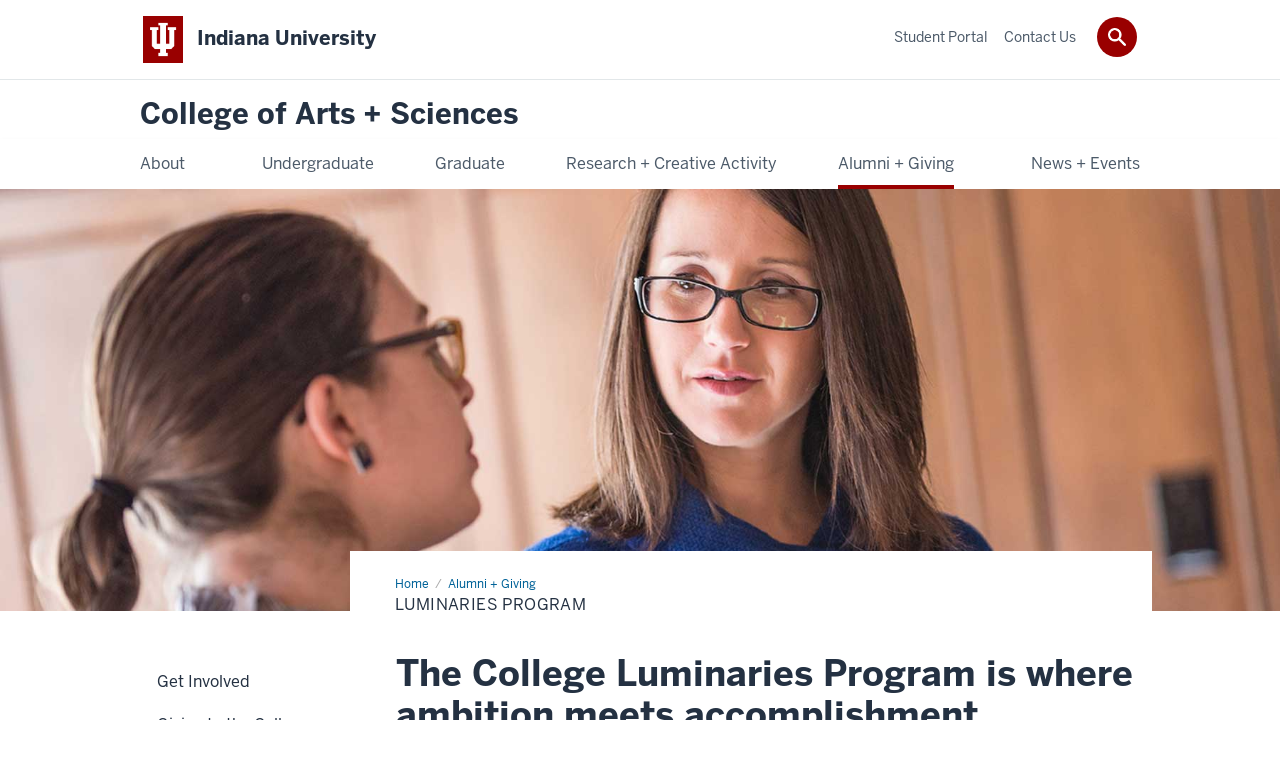

--- FILE ---
content_type: text/html; charset=UTF-8
request_url: https://college.indiana.edu/alumni-giving/luminaries-program/index.html
body_size: 8691
content:
<!DOCTYPE HTML><html class="no-js ie9" itemscope="itemscope" itemtype="http://schema.org/Webpage" lang="en-US"><head prefix="og: http://ogp.me/ns# profile: http://ogp.me/ns/profile# article: http://ogp.me/ns/article#"><meta charset="utf-8"/><meta content="width=device-width, initial-scale=1.0" name="viewport"/><title>Luminaries Program: Alumni + Giving: College of Arts + Sciences: Indiana University</title><meta content="bd3e3ebc814f4e1002d05e6da0fd0b4e" name="id"/><meta content="Learn more about the College of Arts and Sciences Luminaries Program, which connects successful alumni with current students in the liberal arts." name="description"/><meta content="IE=edge" http-equiv="X-UA-Compatible"/><link href="https://assets.iu.edu/favicon.ico" rel="shortcut icon" type="image/x-icon"/><!-- Canonical URL --><link href="https://college.indiana.edu/alumni-giving/luminaries-program/index.html" itemprop="url" rel="canonical"/><!-- Facebook Open Graph --><meta content="https://college.indiana.edu/images/luminaries/baney-banner.jpg" property="og:image"/><meta content="Luminaries Program" property="og:title"/><meta content="Learn more about the College of Arts and Sciences Luminaries Program, which connects successful alumni with current students in the liberal arts." property="og:description"/><meta content="https://college.indiana.edu/alumni-giving/luminaries-program/index.html" property="og:url"/><meta content="College of Arts + Sciences" property="og:site_name"/><meta content="en_US" property="og:locale"/><meta content="website" property="og:type"/><!-- Twitter Card Tags --><meta content="https://college.indiana.edu/images/luminaries/baney-banner.jpg" name="twitter:image:src"/><meta content="Luminaries Program" name="twitter:title"/><meta content="Learn more about the College of Arts and Sciences Luminaries Program, which connects successful alumni with current students in the liberal arts." name="twitter:description"/><meta content="summary_large_image" name="twitter:card"/><!-- Google/Microdata Tags --><meta content="https://college.indiana.edu/images/luminaries/baney-banner.jpg" itemprop="image"/><meta content="Luminaries Program" itemprop="name"/><meta content="Learn more about the College of Arts and Sciences Luminaries Program, which connects successful alumni with current students in the liberal arts." itemprop="description"/>
                        	
		    
                        
            
                                        <!--Adapted for Site Kube--><link as="font" crossorigin="" href="https://fonts.iu.edu/fonts/benton-sans-regular.woff" rel="preload" type="font/woff2"/>
<link as="font" crossorigin="" href="https://fonts.iu.edu/fonts/benton-sans-bold.woff" rel="preload" type="font/woff2"/>
<link rel="preconnect" href="https://fonts.iu.edu" crossorigin=""/>
<link rel="dns-prefetch" href="https://fonts.iu.edu"/>
<link rel="stylesheet" type="text/css" href="//fonts.iu.edu/style.css?family=BentonSans:regular,bold|BentonSansCond:regular,bold|GeorgiaPro:regular|BentonSansLight:regular"/>
<link rel="stylesheet" href="//assets.iu.edu/web/fonts/icon-font.css?2024-03-07" media="screen"/>
<link rel="stylesheet" href="//assets.iu.edu/web/3.3.x/css/iu-framework.min.css?2024-09-05"/>
<link rel="stylesheet" href="//assets.iu.edu/brand/3.3.x/brand.min.css?2023-07-13"/>
<link rel="stylesheet" href="//assets.iu.edu/search/3.3.x/search.min.css?2022-06-02"/>
<script src="//assets.iu.edu/web/1.5/libs/modernizr.min.js"></script><!--END: Adapted for Site Kube-->
<link href="/_assets/css/site.css" rel="stylesheet" type="text/css" />
    
                            
        <script src="https://assets.iu.edu/web/1.5/libs/modernizr.min.js"></script>	
    	
            <script>	
                window.dataLayer = window.dataLayer || []; 	
                	
                	
                document.addEventListener('readystatechange', function() {	
                    if (document.readyState === 'interactive') {	
                        let pageMetaDataReported	
          	
                        for (var obj of window.dataLayer) {	
                            if (Object.values(obj).includes('pageMetaData')) {	
                                pageMetaDataReported = true	
                            }	
                        }	
                    	
                        if (!pageMetaDataReported) {	
                            window.dataLayer.push({	
                                'event': 'iu_pageMetaData',	
                                'campus_name': 'IU',	
                                'site_name': 'College of Arts + Sciences'	
                            })	
                        }	
                    }	
                })	
            </script>	
            <script>    	
                            	
                document.addEventListener('click', function handleNavigationClicks(event) {	
                     var clickOnMobileNav =  event.target.closest('.mobile.off-canvas-list > ul > li > a') 	
                    var clickOnMobileNavMenu = event.target.closest('.mobile.off-canvas-list > ul > li.has-children > ul > li > a')	
                    var clickOnMainNav = event.target.closest('nav.main > ul > li > a')	
                    var clickOnMenu = event.target.closest('nav.main .children > li > a')	
      	
                    if (!clickOnMainNav && !clickOnMenu && !clickOnMobileNavMenu && !clickOnMobileNav) {	
                        return	
                    }	
      	
                    if (clickOnMainNav) {    	
                        window.dataLayer.push({	
                          'event': 'iu_click_header_nav',	
                          'element_text': clickOnMainNav.innerText.trim()	
                        })	
                    } else if (clickOnMobileNav) {	
                        window.dataLayer.push({	
                          'event': 'iu_click_header_nav',	
                          'element_text': clickOnMobileNav.innerText.trim()	
                        })	
                    } else if (clickOnMenu) {	
                        window.dataLayer.push({	
                          'event': 'iu_click_header_menu',	
                          'element_text': clickOnMenu.innerText.trim()	
                        })	
                    } else if (clickOnMobileNavMenu) {	
                        window.dataLayer.push({	
                          'event': 'iu_click_header_menu',	
                          'element_text': clickOnMobileNavMenu.innerText.trim()	
                        })	
                    }	
                })	
            </script>	
            	
                        
            
                                        <script>// <![CDATA[
(function(w,d,s,l,i){w[l]=w[l]||[];w[l].push({'gtm.start':
new Date().getTime(),event:'gtm.js'});var f=d.getElementsByTagName(s)[0],
j=d.createElement(s),dl=l!='dataLayer'?'&l='+l:'';j.async=true;j.src=
'//www.googletagmanager.com/gtm.js?id='+i+dl;f.parentNode.insertBefore(j,f);
})(window,document,'script','dataLayer','GTM-WJFT899');
// ]]></script>    
                            
        </head><body class="mahogany has-banner has-page-title landmarks">
                        	
		    
                        
            
                                        <noscript><iframe height="0" src="https://www.googletagmanager.com/ns.html?id=GTM-WJFT899" width="0"></iframe></noscript>    
                            
        <header id="header">
                        	
		    
                        
            
                                        <div id="skipnav">
<ul>
<li><a href="#content">Skip to Content</a></li>
<li><a href="#nav-main">Skip to Main Navigation</a></li>
<li><a href="#search">Skip to Search</a></li>
</ul>
<hr /></div>    
                            
        
            
            
                                <div class="iu" id="branding-bar" itemscope="itemscope" itemtype="http://schema.org/CollegeOrUniversity">
    <div class="row pad">
			<img alt="" src="//assets.iu.edu/brand/3.x/trident-large.png"/>
			<p id="iu-campus">
				<a href="http://www.iu.edu" title="Indiana University">
					<span class="show-on-desktop" id="campus-name" itemprop="name">Indiana University</span>
					<span class="show-on-tablet" itemprop="name">Indiana University</span>
					<span class="show-on-mobile" itemprop="name">IU</span>
				</a>
			</p>
	</div>
</div>    
                       
        
            
            
                                <system-region name="DEFAULT">
    
    
    <div id="toggles">
    <div class="row pad">
        <a aria-controls="search" aria-expanded="false" class="button search-toggle" href="/search"><img alt="Open Search" src="//assets.iu.edu/search/3.x/search.png"/></a>
    </div>
</div>

<div aria-hidden="true" class="search-box" id="search" role="search"></div>
</system-region>    
                       
        
                                
          
    
                    
        
    
        <div id="offCanvas" class="hide-for-large" role="navigation" aria-label="Mobile">
<button class="menu-toggle button hide-for-large" data-toggle="iu-menu">Menu</button><div id="iu-menu" class="off-canvas position-right off-canvas-items" data-off-canvas="" data-position="right">
<div class="mobile off-canvas-list" itemscope="itemscope" itemtype="http://schema.org/SiteNavigationElement"><ul>
<li class="has-children">
<a href="https://college.indiana.edu/about/index.html" itemprop="url"><span itemprop="name">About</span></a><ul class="children">
<li class="has-children">
<a href="https://college.indiana.edu/about/college-profile/index.html" itemprop="url"><span itemprop="name">College Profile</span></a><ul class="children">
<li><a href="https://college.indiana.edu/about/college-profile/pillars-undergraduate-experience/index.html" itemprop="url"><span itemprop="name">Pillars Undergraduate Experience</span></a></li>
<li><a href="https://college.indiana.edu/about/college-profile/core-academic-areas/index.html" itemprop="url"><span itemprop="name">Core Academic Areas</span></a></li>
<li><a href="https://college.indiana.edu/about/college-profile/departments-and-programs.html" itemprop="url"><span itemprop="name">Departments + Programs</span></a></li>
<li><a href="https://college.indiana.edu/about/college-profile/schools.html" itemprop="url"><span itemprop="name">Schools</span></a></li>
<li><a href="https://college.indiana.edu/about/college-profile/centers-and-institutes.html" itemprop="url"><span itemprop="name">Centers + Institutes</span></a></li>
<li><a href="https://college.indiana.edu/about/college-profile/rankings-and-statistics.html" itemprop="url"><span itemprop="name">Rankings + Statistics</span></a></li>
</ul>
</li>
<li><a href="https://college.indiana.edu/about/mission-vision/index.html" itemprop="url"><span itemprop="name">Mission + Vision</span></a></li>
<li><a href="https://college.indiana.edu/about/leadership-administration/index.html" itemprop="url"><span itemprop="name">Leadership + Administration</span></a></li>
<li><a href="https://college.indiana.edu/about/faculty/index.html" itemprop="url"><span itemprop="name">Our Faculty</span></a></li>
<li><a href="https://college.indiana.edu/about/international-programs/index.html" itemprop="url"><span itemprop="name">International Programs</span></a></li>
<li><a href="https://college.indiana.edu/about/history/index.html" itemprop="url"><span itemprop="name">History</span></a></li>
<li><a href="https://college.indiana.edu/about/pre-k-12-outreach/index.html" itemprop="url"><span itemprop="name">P—12 Outreach</span></a></li>
<li class="has-children">
<a href="https://college.indiana.edu/about/plan-a-visit/index.html" itemprop="url"><span itemprop="name">Plan a Visit</span></a><ul class="children"><li class="has-children">
<a href="https://college.indiana.edu/about/plan-a-visit/about-bloomington/index.html" itemprop="url"><span itemprop="name">About Bloomington</span></a><ul class="children">
<li><a href="https://college.indiana.edu/about/plan-a-visit/about-bloomington/food--restaurants.html" itemprop="url"><span itemprop="name">Food + Restaurants</span></a></li>
<li><a href="https://college.indiana.edu/about/plan-a-visit/about-bloomington/music-entertainment.html" itemprop="url"><span itemprop="name">Music + Entertainment</span></a></li>
<li><a href="https://college.indiana.edu/about/plan-a-visit/about-bloomington/sports--fitness.html" itemprop="url"><span itemprop="name">Sports + Fitness</span></a></li>
<li><a href="https://college.indiana.edu/about/plan-a-visit/about-bloomington/our-campus.html" itemprop="url"><span itemprop="name">Our Campus</span></a></li>
<li><a href="https://college.indiana.edu/about/plan-a-visit/about-bloomington/sustainability.html" itemprop="url"><span itemprop="name">Sustainability </span></a></li>
<li><a href="https://college.indiana.edu/about/plan-a-visit/about-bloomington/housing-in-bloomington.html" itemprop="url"><span itemprop="name">Housing In Bloomington</span></a></li>
</ul>
</li></ul>
</li>
</ul>
</li>
<li class="has-children">
<a href="https://college.indiana.edu/undergraduate/index.html" itemprop="url"><span itemprop="name">Undergraduate</span></a><ul class="children">
<li class="has-children">
<a href="https://college.indiana.edu/undergraduate/admissions/index.html" itemprop="url"><span itemprop="name">Admissions</span></a><ul class="children">
<li><a href="https://college.indiana.edu/undergraduate/admissions/declare-or-change-major/index.html" itemprop="url"><span itemprop="name">Declare or Change Your Major</span></a></li>
<li><a href="https://college.indiana.edu/undergraduate/admissions/transfer/index.html" itemprop="url"><span itemprop="name">Transfer to the College</span></a></li>
<li><a href="https://college.indiana.edu/undergraduate/admissions/return/index.html" itemprop="url"><span itemprop="name">Return to the College</span></a></li>
<li class="has-children">
<a href="https://college.indiana.edu/undergraduate/admissions/scholarships/index.html" itemprop="url"><span itemprop="name">Scholarships + Awards</span></a><ul class="children"><li><a href="https://college.indiana.edu/undergraduate/admissions/scholarships/faqs/index.html" itemprop="url"><span itemprop="name">FAQs</span></a></li></ul>
</li>
<li class="has-children">
<a href="https://college.indiana.edu/undergraduate/admissions/placement-exams/index.html" itemprop="url"><span itemprop="name">Placement Exams</span></a><ul class="children">
<li><a href="https://college.indiana.edu/undergraduate/admissions/placement-exams/math/index.html" itemprop="url"><span itemprop="name">IU Bloomington Math Placement Test (ALEKS) </span></a></li>
<li><a href="https://college.indiana.edu/undergraduate/admissions/placement-exams/foreign-language/index.html" itemprop="url"><span itemprop="name">Foreign Language Placement Exam (FLPE) </span></a></li>
<li><a href="https://college.indiana.edu/undergraduate/admissions/placement-exams/optional/index.html" itemprop="url"><span itemprop="name">Optional Exemption Exams</span></a></li>
</ul>
</li>
<li><a href="https://college.indiana.edu/undergraduate/admissions/how-to-apply/index.html" itemprop="url"><span itemprop="name">How to Apply</span></a></li>
</ul>
</li>
<li class="has-children">
<a href="https://college.indiana.edu/undergraduate/areas-of-study/index.html" itemprop="url"><span itemprop="name">Areas of Study</span></a><ul class="children">
<li><a href="https://college.indiana.edu/undergraduate/areas-of-study/natural-mathematical-scienes/index.html" itemprop="url"><span itemprop="name">Natural + Mathematical Sciences</span></a></li>
<li><a href="https://college.indiana.edu/undergraduate/areas-of-study/social_sciences/index.html" itemprop="url"><span itemprop="name">Social + Historical Sciences</span></a></li>
<li><a href="https://college.indiana.edu/undergraduate/areas-of-study/arts-humanities/index.html" itemprop="url"><span itemprop="name">Arts + Humanities</span></a></li>
</ul>
</li>
<li class="has-children">
<a href="https://college.indiana.edu/undergraduate/degrees/index.html" itemprop="url"><span itemprop="name">Degrees + Majors</span></a><ul class="children">
<li><a href="https://college.indiana.edu/undergraduate/degrees/minors-certificates/index.html" itemprop="url"><span itemprop="name">Minors + Certificates</span></a></li>
<li><a href="https://college.indiana.edu/undergraduate/degrees/accelerated-masters-programs/index.html" itemprop="url"><span itemprop="name">Accelerated Master's Programs</span></a></li>
<li><a href="https://college.indiana.edu/undergraduate/degrees/academic-honors/index.html" itemprop="url"><span itemprop="name">Academic Honors</span></a></li>
</ul>
</li>
<li class="has-children">
<a href="https://college.indiana.edu/undergraduate/courses/index.html" itemprop="url"><span itemprop="name">Courses</span></a><ul class="children"><li class="has-children">
<a href="https://college.indiana.edu/undergraduate/courses/languages/index.html" itemprop="url"><span itemprop="name">Languages</span></a><ul class="children"><li><a href="https://college.indiana.edu/undergraduate/courses/languages/language-list.html" itemprop="url"><span itemprop="name">Language List</span></a></li></ul>
</li></ul>
</li>
<li class="has-children">
<a href="https://college.indiana.edu/undergraduate/advising/index.html" itemprop="url"><span itemprop="name">Advising + Student Support</span></a><ul class="children"><li><a href="https://college.indiana.edu/undergraduate/advising/new-student-orientation.html" itemprop="url"><span itemprop="name">New Student Orientation</span></a></li></ul>
</li>
<li><a href="https://college.indiana.edu/undergraduate/research-opportunites/index.html" itemprop="url"><span itemprop="name">Research Opportunities</span></a></li>
<li class="has-children">
<a href="https://college.indiana.edu/undergraduate/student-life/index.html" itemprop="url"><span itemprop="name">Student Life </span></a><ul class="children">
<li><a href="https://college.indiana.edu/undergraduate/student-life/event-programs/index.html" itemprop="url"><span itemprop="name">Event Programs</span></a></li>
<li><a href="https://college.indiana.edu/undergraduate/student-life/classroom-experience.html" itemprop="url"><span itemprop="name">Classroom Experience</span></a></li>
<li><a href="https://college.indiana.edu/undergraduate/student-life/living-learning-communities/index.html" itemprop="url"><span itemprop="name">Living-Learning Communities</span></a></li>
<li><a href="https://college.indiana.edu/undergraduate/student-life/study-abroad/index.html" itemprop="url"><span itemprop="name">Study Abroad</span></a></li>
<li><a href="https://college.indiana.edu/undergraduate/student-life/student-organizations.html" itemprop="url"><span itemprop="name">Student Organizations</span></a></li>
<li><a href="https://college.indiana.edu/undergraduate/student-life/student-ambassadors/index.html" itemprop="url"><span itemprop="name">Student Ambassadors</span></a></li>
</ul>
</li>
<li><a href="https://college.indiana.edu/undergraduate/college-experience-finder/index.html" itemprop="url"><span itemprop="name">College Experience Finder</span></a></li>
<li class="has-children">
<a href="https://college.indiana.edu/undergraduate/career-preparation/index.html" itemprop="url"><span itemprop="name">Career Preparation</span></a><ul class="children">
<li><a href="https://college.indiana.edu/undergraduate/career-preparation/life-design/index.html" itemprop="url"><span itemprop="name">Life Design</span></a></li>
<li><a href="https://college.indiana.edu/undergraduate/career-preparation/marketable-skills.html" itemprop="url"><span itemprop="name">Marketable Skills</span></a></li>
<li><a href="https://college.indiana.edu/undergraduate/career-preparation/service-learning.html" itemprop="url"><span itemprop="name">Service-Learning</span></a></li>
<li><a href="https://college.indiana.edu/undergraduate/career-preparation/graduate-study/index.html" itemprop="url"><span itemprop="name">Graduate Study</span></a></li>
<li><a href="https://college.indiana.edu/undergraduate/career-preparation/law-medicine-pathways/index.html" itemprop="url"><span itemprop="name">Law + Medicine Pathways</span></a></li>
<li><a href="https://college.indiana.edu/undergraduate/career-preparation/business-pathway/index.html" itemprop="url"><span itemprop="name">Business Pathways</span></a></li>
</ul>
</li>
</ul>
</li>
<li class="has-children">
<a href="https://college.indiana.edu/graduate/index.html" itemprop="url"><span itemprop="name">Graduate</span></a><ul class="children">
<li><a href="https://college.indiana.edu/graduate/admissions/index.html" itemprop="url"><span itemprop="name">Admissions</span></a></li>
<li><a href="https://college.indiana.edu/graduate/financial-support/index.html" itemprop="url"><span itemprop="name">Financial Support</span></a></li>
<li><a href="https://college.indiana.edu/graduate/degrees/index.html" itemprop="url"><span itemprop="name">Degree Programs</span></a></li>
<li><a href="https://college.indiana.edu/graduate/advising/index.html" itemprop="url"><span itemprop="name">Advising</span></a></li>
<li><a href="https://college.indiana.edu/graduate/research-opportunities/index.html" itemprop="url"><span itemprop="name">Research Opportunities</span></a></li>
<li class="has-children">
<a href="https://college.indiana.edu/graduate/student-life/index.html" itemprop="url"><span itemprop="name">Student Life </span></a><ul class="children"><li><a href="https://college.indiana.edu/graduate/student-life/event-programs/index.html" itemprop="url"><span itemprop="name">Event Programs</span></a></li></ul>
</li>
<li><a href="https://college.indiana.edu/graduate/career-preparation/index.html" itemprop="url"><span itemprop="name">Career Preparation</span></a></li>
</ul>
</li>
<li class="has-children">
<a href="https://college.indiana.edu/research-creative-activity/index.html" itemprop="url"><span itemprop="name">Research + Creative Activity</span></a><ul class="children">
<li><a href="https://college.indiana.edu/research-creative-activity/transformational-research/index.html" itemprop="url"><span itemprop="name">Transformational Research</span></a></li>
<li><a href="https://college.indiana.edu/research-creative-activity/research-centers-institutes/index.html" itemprop="url"><span itemprop="name">Research Centers + Institutes</span></a></li>
<li><a href="https://college.indiana.edu/research-creative-activity/research-facilities/index.html" itemprop="url"><span itemprop="name">Facilities</span></a></li>
<li><a href="https://college.indiana.edu/research-creative-activity/creative-spaces/index.html" itemprop="url"><span itemprop="name">Creative Spaces</span></a></li>
</ul>
</li>
<li class="has-children">
<a href="https://college.indiana.edu/alumni-giving/index.html" itemprop="url"><span itemprop="name">Alumni + Giving</span></a><ul class="children">
<li><a href="https://college.indiana.edu/alumni-giving/get-involved/index.html" itemprop="url"><span itemprop="name">Get Involved</span></a></li>
<li class="has-children">
<a href="https://college.indiana.edu/alumni-giving/giving-to-the-college/index.html" itemprop="url"><span itemprop="name">Giving to the College</span></a><ul class="children">
<li><a href="https://college.indiana.edu/alumni-giving/giving-to-the-college/lux-et-veritas/index.html" itemprop="url"><span itemprop="name">Lux et Veritas Scholars Program</span></a></li>
<li><a href="https://college.indiana.edu/alumni-giving/giving-to-the-college/impact-of-your-gift/index.html" itemprop="url"><span itemprop="name">The Impact of Your Gift</span></a></li>
</ul>
</li>
<li class="has-children">
<a href="https://college.indiana.edu/alumni-giving/luminaries-program/index.html" itemprop="url"><span itemprop="name">Luminaries Program</span></a><ul class="children">
<li><a href="https://college.indiana.edu/alumni-giving/luminaries-program/program-details/index.html" itemprop="url"><span itemprop="name">Program Details</span></a></li>
<li><a href="https://college.indiana.edu/alumni-giving/luminaries-program/participate/index.html" itemprop="url"><span itemprop="name">How to Participate</span></a></li>
<li><a href="https://college.indiana.edu/alumni-giving/luminaries-program/current-luminaries/index.html" itemprop="url"><span itemprop="name">Current Luminaries</span></a></li>
<li><a href="https://college.indiana.edu/alumni-giving/luminaries-program/luminary-student-ambassadors/index.html" itemprop="url"><span itemprop="name">Luminary Student Ambassadors </span></a></li>
</ul>
</li>
<li><a href="https://college.indiana.edu/alumni-giving/magazine/index.html" itemprop="url"><span itemprop="name">The College Magazine</span></a></li>
<li><a href="https://college.indiana.edu/alumni-giving/alumni-recognition/index.html" itemprop="url"><span itemprop="name">Alumni Recognition</span></a></li>
<li><a href="https://college.indiana.edu/alumni-giving/food-for-thought/index.html" itemprop="url"><span itemprop="name">Food for Thought Livestream Series</span></a></li>
<li><a href="https://college.indiana.edu/alumni-giving/alumni-spotlights/index.html" itemprop="url"><span itemprop="name">Alumni Spotlights</span></a></li>
<li><a href="https://college.indiana.edu/alumni-giving/impact-stories/index.html" itemprop="url"><span itemprop="name">Impact Stories</span></a></li>
<li><a href="https://college.indiana.edu/alumni-giving/contact-the-advancement-office/index.html" itemprop="url"><span itemprop="name">Contact the Advancement Office</span></a></li>
</ul>
</li>
<li class="has-children">
<a href="https://college.indiana.edu/news-events/index.html" itemprop="url"><span itemprop="name">News + Events</span></a><ul class="children">
<li><a href="https://college.indiana.edu/news-events/faculty-news/index.html" itemprop="url"><span itemprop="name">Faculty News</span></a></li>
<li><a href="https://college.indiana.edu/news-events/student-news/index.html" itemprop="url"><span itemprop="name">Student News</span></a></li>
<li><a href="https://college.indiana.edu/news-events/alumni-news/index.html" itemprop="url"><span itemprop="name">Alumni News</span></a></li>
<li><a href="https://college.indiana.edu/news-events/events/index.html" itemprop="url"><span itemprop="name">Events</span></a></li>
</ul>
</li>
</ul></div>
<div class="mobile off-canvas-list" itemscope="itemscope" itemtype="http://schema.org/SiteNavigationElement"><ul>
<li class="has-children">
<a href="https://college.indiana.edu/student-portal/index.html" itemprop="url"><span itemprop="name">Student Portal</span></a><ul class="children">
<li class="has-children">
<a href="https://college.indiana.edu/student-portal/undergraduate-students/index.html" itemprop="url"><span itemprop="name">Current Undergraduate Students</span></a><ul class="children">
<li class="has-children">
<a href="https://college.indiana.edu/student-portal/undergraduate-students/academic-policies-procedures/index.html" itemprop="url"><span itemprop="name">Academic Policies + Procedures</span></a><ul class="children">
<li><a href="https://college.indiana.edu/student-portal/undergraduate-students/academic-policies-procedures/transfer-students/index.html" itemprop="url"><span itemprop="name">Transfer students</span></a></li>
<li><a href="https://college.indiana.edu/student-portal/undergraduate-students/academic-policies-procedures/credit-transfers-exemptions-and-placement-exams/index.html" itemprop="url"><span itemprop="name">Credit Transfers, Exemptions, + Placement Exams</span></a></li>
<li><a href="https://college.indiana.edu/student-portal/undergraduate-students/academic-policies-procedures/academic-integrity.html" itemprop="url"><span itemprop="name">Academic Integrity</span></a></li>
<li><a href="https://college.indiana.edu/student-portal/undergraduate-students/academic-policies-procedures/frequently-asked-questions/index.html" itemprop="url"><span itemprop="name">FAQs</span></a></li>
</ul>
</li>
<li class="has-children">
<a href="https://college.indiana.edu/student-portal/undergraduate-students/advising-student-support/index.html" itemprop="url"><span itemprop="name">Advising + Student Support</span></a><ul class="children">
<li><a href="https://college.indiana.edu/student-portal/undergraduate-students/advising-student-support/academic-advisors/index.html" itemprop="url"><span itemprop="name">Academic Advisors</span></a></li>
<li><a href="https://college.indiana.edu/student-portal/undergraduate-students/advising-student-support/your-academic-advisement-report/index.html" itemprop="url"><span itemprop="name">Your Academic Advisement Report</span></a></li>
<li><a href="https://college.indiana.edu/student-portal/undergraduate-students/advising-student-support/exploratory-student-advising/index.html" itemprop="url"><span itemprop="name">Exploratory Student Advising</span></a></li>
</ul>
</li>
<li class="has-children">
<a href="https://college.indiana.edu/student-portal/undergraduate-students/student-success/index.html" itemprop="url"><span itemprop="name">Student Success</span></a><ul class="children">
<li><a href="https://college.indiana.edu/student-portal/undergraduate-students/student-success/student-strategies/index.html" itemprop="url"><span itemprop="name">Student Success Strategies + Policies</span></a></li>
<li><a href="https://college.indiana.edu/student-portal/undergraduate-students/student-success/academic-standing/index.html" itemprop="url"><span itemprop="name">Academic Standing </span></a></li>
</ul>
</li>
<li class="has-children">
<a href="https://college.indiana.edu/student-portal/undergraduate-students/reinstatement/index.html" itemprop="url"><span itemprop="name">Reinstatement</span></a><ul class="children">
<li><a href="https://college.indiana.edu/student-portal/undergraduate-students/reinstatement/faq.html" itemprop="url"><span itemprop="name">Frequently Asked Questions</span></a></li>
<li><a href="https://college.indiana.edu/student-portal/undergraduate-students/reinstatement/resources.html" itemprop="url"><span itemprop="name">Additional Resources</span></a></li>
</ul>
</li>
<li class="has-children">
<a href="https://college.indiana.edu/student-portal/undergraduate-students/academic-honors/index.html" itemprop="url"><span itemprop="name">Academic Honors</span></a><ul class="children"><li><a href="https://college.indiana.edu/student-portal/undergraduate-students/academic-honors/deans-list.html" itemprop="url"><span itemprop="name">Executive Dean's List</span></a></li></ul>
</li>
<li><a href="https://college.indiana.edu/student-portal/undergraduate-students/scholarships-awards/index.html" itemprop="url"><span itemprop="name">Scholarships + Awards</span></a></li>
<li class="has-children">
<a href="https://college.indiana.edu/student-portal/undergraduate-students/research-opportunities/index.html" itemprop="url"><span itemprop="name">Research Opportunities</span></a><ul class="children">
<li><a href="https://college.indiana.edu/student-portal/undergraduate-students/research-opportunities/office-of-undergraduate-research.html" itemprop="url"><span itemprop="name">Office of Undergraduate Research</span></a></li>
<li><a href="https://college.indiana.edu/student-portal/undergraduate-students/research-opportunities/asure.html" itemprop="url"><span itemprop="name">Arts + Sciences Undergraduate Research Experience (ASURE)</span></a></li>
</ul>
</li>
<li><a href="https://college.indiana.edu/student-portal/undergraduate-students/international-programs/index.html" itemprop="url"><span itemprop="name">International Programs</span></a></li>
<li><a href="https://college.indiana.edu/student-portal/undergraduate-students/student-experience/index.html" itemprop="url"><span itemprop="name">Student Life</span></a></li>
<li><a href="https://college.indiana.edu/student-portal/undergraduate-students/college-experience-finder/index.html" itemprop="url"><span itemprop="name">College Experience Finder</span></a></li>
<li><a href="https://college.indiana.edu/student-portal/undergraduate-students/college-guides/index.html" itemprop="url"><span itemprop="name">College Guides</span></a></li>
<li class="has-children">
<a href="https://college.indiana.edu/student-portal/undergraduate-students/career-preparation/index.html" itemprop="url"><span itemprop="name">Career Preparation</span></a><ul class="children"><li><a href="https://college.indiana.edu/student-portal/undergraduate-students/career-preparation/walter-center/index.html" itemprop="url"><span itemprop="name"> Walter Center for Career Achievement </span></a></li></ul>
</li>
<li><a href="https://college.indiana.edu/student-portal/undergraduate-students/graduation/index.html" itemprop="url"><span itemprop="name">Graduation</span></a></li>
<li><a href="https://college.indiana.edu/student-portal/undergraduate-students/forms/index.html" itemprop="url"><span itemprop="name">Forms</span></a></li>
</ul>
</li>
<li class="has-children">
<a href="https://college.indiana.edu/student-portal/graduate-students/index.html" itemprop="url"><span itemprop="name">Current Graduate Students</span></a><ul class="children">
<li class="has-children">
<a href="https://college.indiana.edu/student-portal/graduate-students/academic-policies-procedures/index.html" itemprop="url"><span itemprop="name">Academic Policies + Procedures</span></a><ul class="children">
<li><a href="https://college.indiana.edu/student-portal/graduate-students/academic-policies-procedures/transfer-students/index.html" itemprop="url"><span itemprop="name">Transfer Students</span></a></li>
<li><a href="https://college.indiana.edu/student-portal/graduate-students/academic-policies-procedures/appeals-and-complaints/index.html" itemprop="url"><span itemprop="name">Appeals and Complaints</span></a></li>
</ul>
</li>
<li><a href="https://college.indiana.edu/student-portal/graduate-students/advising/index.html" itemprop="url"><span itemprop="name">Advising</span></a></li>
<li class="has-children">
<a href="https://college.indiana.edu/student-portal/graduate-students/financial-support/index.html" itemprop="url"><span itemprop="name">Financial Support</span></a><ul class="children">
<li><a href="https://college.indiana.edu/student-portal/graduate-students/financial-support/student-academic-appointments/index.html" itemprop="url"><span itemprop="name">Student Academic Appointments</span></a></li>
<li><a href="https://college.indiana.edu/student-portal/graduate-students/financial-support/fellowship-and-awards/index.html" itemprop="url"><span itemprop="name">Fellowships and Awards</span></a></li>
</ul>
</li>
<li><a href="https://college.indiana.edu/student-portal/graduate-students/teaching-in-the-college/index.html" itemprop="url"><span itemprop="name">Teaching in the College</span></a></li>
<li><a href="https://college.indiana.edu/student-portal/graduate-students/parental-accommodation/index.html" itemprop="url"><span itemprop="name">Parental Accommodation</span></a></li>
<li><a href="https://college.indiana.edu/student-portal/graduate-students/leaves-of-absence/index.html" itemprop="url"><span itemprop="name">Leaves of Absence</span></a></li>
<li><a href="https://college.indiana.edu/student-portal/graduate-students/career-preparation/index.html" itemprop="url"><span itemprop="name">Career Preparation</span></a></li>
</ul>
</li>
<li><a href="https://college.indiana.edu/student-portal/support-services/index.html" itemprop="url"><span itemprop="name">Support Services</span></a></li>
</ul>
</li>
<li><a href="https://college.indiana.edu/contact/index.html" itemprop="url"><span itemprop="name">Contact Us</span></a></li>
</ul></div>
</div>
</div>
    
                    
        
        
                                <div class="site-header" itemscope="itemscope" itemtype="http://schema.org/CollegeOrUniversity">
        <div class="row pad">
                
                            
                    <h2><a itemprop="department" class="title" href="/index.html">College of Arts + Sciences</a></h2>                
                        
        </div>
    </div>    
                    
    
                                
          
    
                    
        
    
        <nav aria-label="Main" id="nav-main" role="navigation" itemscope="itemscope" itemtype="http://schema.org/SiteNavigationElement" class="main show-for-large dropdown"><ul class="row pad"><li class="show-on-sticky home"><a href="/" aria-label="Home">Home</a></li><li class="first"><a href="https://college.indiana.edu/about/index.html" itemprop="url"><span itemprop="name">About</span></a><ul class="children"><li><a href="https://college.indiana.edu/about/college-profile/index.html" itemprop="url"><span itemprop="name">College Profile</span></a></li><li><a href="https://college.indiana.edu/about/mission-vision/index.html" itemprop="url"><span itemprop="name">Mission + Vision</span></a></li><li><a href="https://college.indiana.edu/about/leadership-administration/index.html" itemprop="url"><span itemprop="name">Leadership + Administration</span></a></li><li><a href="https://college.indiana.edu/about/faculty/index.html" itemprop="url"><span itemprop="name">Our Faculty</span></a></li><li><a href="https://college.indiana.edu/about/international-programs/index.html" itemprop="url"><span itemprop="name">International Programs</span></a></li><li><a href="https://college.indiana.edu/about/history/index.html" itemprop="url"><span itemprop="name">History</span></a></li><li><a href="https://college.indiana.edu/about/pre-k-12-outreach/index.html" itemprop="url"><span itemprop="name">P—12 Outreach</span></a></li><li><a href="https://college.indiana.edu/about/plan-a-visit/index.html" itemprop="url"><span itemprop="name">Plan a Visit</span></a></li></ul></li><li><a href="https://college.indiana.edu/undergraduate/index.html" itemprop="url"><span itemprop="name">Undergraduate</span></a><ul class="children"><li><a href="https://college.indiana.edu/undergraduate/admissions/index.html" itemprop="url"><span itemprop="name">Admissions</span></a></li><li><a href="https://college.indiana.edu/undergraduate/areas-of-study/index.html" itemprop="url"><span itemprop="name">Areas of Study</span></a></li><li><a href="https://college.indiana.edu/undergraduate/degrees/index.html" itemprop="url"><span itemprop="name">Degrees + Majors</span></a></li><li><a href="https://college.indiana.edu/undergraduate/courses/index.html" itemprop="url"><span itemprop="name">Courses</span></a></li><li><a href="https://college.indiana.edu/undergraduate/advising/index.html" itemprop="url"><span itemprop="name">Advising + Student Support</span></a></li><li><a href="https://college.indiana.edu/undergraduate/research-opportunites/index.html" itemprop="url"><span itemprop="name">Research Opportunities</span></a></li><li><a href="https://college.indiana.edu/undergraduate/student-life/index.html" itemprop="url"><span itemprop="name">Student Life </span></a></li><li><a href="https://college.indiana.edu/undergraduate/college-experience-finder/index.html" itemprop="url"><span itemprop="name">College Experience Finder</span></a></li><li><a href="https://college.indiana.edu/undergraduate/career-preparation/index.html" itemprop="url"><span itemprop="name">Career Preparation</span></a></li></ul></li><li><a href="https://college.indiana.edu/graduate/index.html" itemprop="url"><span itemprop="name">Graduate</span></a><ul class="children"><li><a href="https://college.indiana.edu/graduate/admissions/index.html" itemprop="url"><span itemprop="name">Admissions</span></a></li><li><a href="https://college.indiana.edu/graduate/financial-support/index.html" itemprop="url"><span itemprop="name">Financial Support</span></a></li><li><a href="https://college.indiana.edu/graduate/degrees/index.html" itemprop="url"><span itemprop="name">Degree Programs</span></a></li><li><a href="https://college.indiana.edu/graduate/advising/index.html" itemprop="url"><span itemprop="name">Advising</span></a></li><li><a href="https://college.indiana.edu/graduate/research-opportunities/index.html" itemprop="url"><span itemprop="name">Research Opportunities</span></a></li><li><a href="https://college.indiana.edu/graduate/student-life/index.html" itemprop="url"><span itemprop="name">Student Life </span></a></li><li><a href="https://college.indiana.edu/graduate/career-preparation/index.html" itemprop="url"><span itemprop="name">Career Preparation</span></a></li></ul></li><li><a href="https://college.indiana.edu/research-creative-activity/index.html" itemprop="url"><span itemprop="name">Research + Creative Activity</span></a><ul class="children"><li><a href="https://college.indiana.edu/research-creative-activity/transformational-research/index.html" itemprop="url"><span itemprop="name">Transformational Research</span></a></li><li><a href="https://college.indiana.edu/research-creative-activity/research-centers-institutes/index.html" itemprop="url"><span itemprop="name">Research Centers + Institutes</span></a></li><li><a href="https://college.indiana.edu/research-creative-activity/research-facilities/index.html" itemprop="url"><span itemprop="name">Facilities</span></a></li><li><a href="https://college.indiana.edu/research-creative-activity/creative-spaces/index.html" itemprop="url"><span itemprop="name">Creative Spaces</span></a></li></ul></li><li><a href="https://college.indiana.edu/alumni-giving/index.html" itemprop="url" class="current"><span itemprop="name">Alumni + Giving</span></a><ul class="children"><li><a href="https://college.indiana.edu/alumni-giving/get-involved/index.html" itemprop="url"><span itemprop="name">Get Involved</span></a></li><li><a href="https://college.indiana.edu/alumni-giving/giving-to-the-college/index.html" itemprop="url"><span itemprop="name">Giving to the College</span></a></li><li><a href="https://college.indiana.edu/alumni-giving/luminaries-program/index.html" itemprop="url"><span itemprop="name">Luminaries Program</span></a></li><li><a href="https://college.indiana.edu/alumni-giving/magazine/index.html" itemprop="url"><span itemprop="name">The College Magazine</span></a></li><li><a href="https://college.indiana.edu/alumni-giving/alumni-recognition/index.html" itemprop="url"><span itemprop="name">Alumni Recognition</span></a></li><li><a href="https://college.indiana.edu/alumni-giving/food-for-thought/index.html" itemprop="url"><span itemprop="name">Food for Thought Livestream Series</span></a></li><li><a href="https://college.indiana.edu/alumni-giving/alumni-spotlights/index.html" itemprop="url"><span itemprop="name">Alumni Spotlights</span></a></li><li><a href="https://college.indiana.edu/alumni-giving/impact-stories/index.html" itemprop="url"><span itemprop="name">Impact Stories</span></a></li><li><a href="https://college.indiana.edu/alumni-giving/contact-the-advancement-office/index.html" itemprop="url"><span itemprop="name">Contact the Advancement Office</span></a></li></ul></li><li class="last"><a href="https://college.indiana.edu/news-events/index.html" itemprop="url"><span itemprop="name">News + Events</span></a><ul class="children"><li><a href="https://college.indiana.edu/news-events/faculty-news/index.html" itemprop="url"><span itemprop="name">Faculty News</span></a></li><li><a href="https://college.indiana.edu/news-events/student-news/index.html" itemprop="url"><span itemprop="name">Student News</span></a></li><li><a href="https://college.indiana.edu/news-events/alumni-news/index.html" itemprop="url"><span itemprop="name">Alumni News</span></a></li><li><a href="https://college.indiana.edu/news-events/events/index.html" itemprop="url"><span itemprop="name">Events</span></a></li></ul></li><li class="show-on-sticky search search-img"><a class="search-toggle" href="/search/"><img src="https://assets.iu.edu/web/3.x/css/img/search.png" alt="Search"/></a></li></ul></nav><div class="nav-secondary show-for-large" role="navigation" aria-label="Secondary"><div class="row pad"><ul class="inline separators" itemscope="itemscope" itemtype="http://schema.org/SiteNavigationElement"><li class="first"><a href="https://college.indiana.edu/student-portal/index.html" itemprop="url"><span itemprop="name">Student Portal</span></a></li><li class="last"><a href="https://college.indiana.edu/contact/index.html" itemprop="url"><span itemprop="name">Contact Us</span></a></li></ul></div></div>
    
                    <div class="section fw-banner--picture image" id="banner"><picture><source media="(min-width: 64.0625em)" srcset="/images/luminaries/baney-banner.jpg" type="image/jpeg"/><source media="(min-width: 40em)" srcset="/images/luminaries/baney-banner.jpg" type="image/jpeg"/><source media="(max-width: 39.9375em)" srcset="/images/luminaries/baney-banner.jpg" type="image/jpeg"/><img alt="" src="/images/luminaries/baney-banner.jpg"/></picture></div></header><main><div class="content-top"><div class="section breadcrumbs"><div class="row"><div class="layout"><ul itemscope="itemscope" itemtype="http://schema.org/BreadcrumbList"><li itemprop="itemListElement" itemscope="itemscope" itemtype="http://schema.org/ListItem"><a href="/index.html" itemprop="item"><span itemprop="name">Home</span></a><meta content="1" itemprop="position"/></li><li itemprop="itemListElement" itemscope="itemscope" itemtype="http://schema.org/ListItem"><a href="/alumni-giving/index.html" itemprop="item"><span itemprop="name">Alumni + Giving</span></a><meta content="2" itemprop="position"/></li><li class="current" itemprop="itemListElement" itemscope="itemscope" itemtype="http://schema.org/ListItem"><span itemprop="name">Luminaries Program</span><meta content="3" itemprop="position"/></li></ul></div></div></div><div class="section page-title bg-none"><div class="row"><div class="layout"><h1>Luminaries Program</h1></div></div></div></div><div id="main-content"><div class="collapsed bg-none section" id="content"><div class="row"><div class="layout"><h2 class="section-title">The College Luminaries Program is where ambition meets accomplishment</h2><div class="text"><p>The College of Arts and Sciences Luminaries Program gives College undergraduate students a unique opportunity to gain leadership and professional experience that will help them transition into life after earning their degree.</p><p>The value of the College Luminaries Program extends far beyond the immediate benefits of mentorship and networking. For participating alumni, it offers a meaningful way to give back to their alma mater and shape the next generation of leaders. For students, the program provides unparalleled access to successful professionals who can offer guidance, inspiration, and practical advice.</p></div></div><!-- /.layout --></div></div><div class="collapsed bg-none section"><div class="row"><div class="layout"><div class="image-essay one-plus-two"><div class="one-half first"><figure class="media image"><img alt="" src="/images/luminaries/index-collage-3.jpg"/></figure></div><div class="one-half second"><figure class="media image"><img alt="" src="/images/luminaries/index-collage-1.jpg"/></figure><figure class="media image"><img alt="" src="/images/luminaries/index-collage-2.jpg"/></figure></div></div></div><!-- /.layout --></div></div><div class="bg-none section"><div class="row"><div class="layout"><h2 class="section-title">We're looking for people who want to inspire and be inspired</h2><div class="float-left one-half"><div class="panel"><h4 class="title">Alumni</h4><p>As a College Luminary, you'll serve as a role model for students in the College, sharing your career experiences and exemplifying the many paths to career success created by an arts and sciences education. You'll return to campus and meet with students in the program, reconnecting with your alma mater and the next generation of leaders and changemakers.<span class="EOP SCXW50858399 BCX0" data-ccp-props="{}"></span></p><p><a class="button" href="/alumni-giving/luminaries-program/participate/alum-application.html"><span>Get involved as an alum</span></a></p></div></div><div class="float-right one-half"><div class="panel"><h4 class="title">Students</h4><p>The Luminaries Program&#160;<span class="TextRun SCXW26951844 BCX0" data-contrast="auto" lang="EN-US" xml:lang="EN-US"><span class="NormalTextRun AdvancedProofingIssueV2Themed SCXW26951844 BCX0">provides students with the opportunity to meet and converse with spectacular alumni from the College of Arts and Sciences. It's a fantastic addition to your resume, and it's a unique opportunity to&#160;<span class="NormalTextRun SCXW26951844 BCX0">gain career insights, professional development, and often a mentor who can help steer your path after graduation</span><span class="NormalTextRun SCXW26951844 BCX0">.</span></span></span></p><p><a class="button" href="/alumni-giving/luminaries-program/participate/student-application.html"><span>Get involved as a student</span></a></p></div></div></div><!-- /.layout --></div></div><div class="bg-secondary bg-dark section"><div class="row"><div class="layout"><div class="text"><h3>Questions?</h3><p><span class="TextRun SCXW112989837 BCX0" data-contrast="auto" lang="EN-US" xml:lang="EN-US"><span class="NormalTextRun SCXW112989837 BCX0">If you have any questions about the Luminaries Program, either as an interested student or alum, please e-mail Assistant Director of Alumni Engagement </span></span><a class="Hyperlink SCXW112989837 BCX0" href="mailto:hruss@iu.edu" rel="noreferrer noopener" target="_blank"><span class="TextRun Underlined SCXW112989837 BCX0" data-contrast="none" lang="EN-US" xml:lang="EN-US"><span class="NormalTextRun SCXW112989837 BCX0" data-ccp-charstyle="Hyperlink">Haley Russ</span></span></a><span class="TextRun SCXW112989837 BCX0" data-contrast="auto" lang="EN-US" xml:lang="EN-US"><span class="NormalTextRun SCXW112989837 BCX0">.</span></span></p></div></div><!-- /.layout --></div></div></div>
                                
          
    
                    
        
    
        <div class="section-nav show-for-large" id="section-nav"><div class="row"><nav itemscope="itemscope" itemtype="http://schema.org/SiteNavigationElement" aria-label="Section" data-parent-url="/alumni-giving/index"><ul><li class=""><a href="https://college.indiana.edu/alumni-giving/get-involved/index.html" itemprop="url" class=""><span itemprop="name">Get Involved</span></a></li><li class=""><a href="https://college.indiana.edu/alumni-giving/giving-to-the-college/index.html" itemprop="url" class=""><span itemprop="name">Giving to the College</span></a></li><li class="current-trail current-parent"><a href="https://college.indiana.edu/alumni-giving/luminaries-program/index.html" itemprop="url" class="current-trail current"><span itemprop="name">Luminaries Program</span></a><ul class="children"><li class=""><a href="https://college.indiana.edu/alumni-giving/luminaries-program/program-details/index.html" itemprop="url" class=""><span itemprop="name">Program Details</span></a></li><li class=""><a href="https://college.indiana.edu/alumni-giving/luminaries-program/participate/index.html" itemprop="url" class=""><span itemprop="name">How to Participate</span></a></li><li class=""><a href="https://college.indiana.edu/alumni-giving/luminaries-program/current-luminaries/index.html" itemprop="url" class=""><span itemprop="name">Current Luminaries</span></a></li><li class=""><a href="https://college.indiana.edu/alumni-giving/luminaries-program/luminary-student-ambassadors/index.html" itemprop="url" class=""><span itemprop="name">Luminary Student Ambassadors </span></a></li></ul></li><li class=""><a href="https://college.indiana.edu/alumni-giving/magazine/index.html" itemprop="url" class=""><span itemprop="name">The College Magazine</span></a></li><li class=""><a href="https://college.indiana.edu/alumni-giving/alumni-recognition/index.html" itemprop="url" class=""><span itemprop="name">Alumni Recognition</span></a></li><li class=""><a href="https://college.indiana.edu/alumni-giving/food-for-thought/index.html" itemprop="url" class=""><span itemprop="name">Food for Thought Livestream Series</span></a></li><li class=""><a href="https://college.indiana.edu/alumni-giving/alumni-spotlights/index.html" itemprop="url" class=""><span itemprop="name">Alumni Spotlights</span></a></li><li class=""><a href="https://college.indiana.edu/alumni-giving/impact-stories/index.html" itemprop="url" class=""><span itemprop="name">Impact Stories</span></a></li><li class=""><a href="https://college.indiana.edu/alumni-giving/contact-the-advancement-office/index.html" itemprop="url" class=""><span itemprop="name">Contact the Advancement Office</span></a></li></ul></nav></div></div>
    
                    </main>
        
        
                                <div aria-label="College of Arts + Sciences social media channels" class="section bg-mahogany dark belt" role="complementary">
            <div class="row pad">
                <h2 class="visually-hidden">College of Arts + Sciences social media channels</h2>                                                                                                                                                                                                                            <div class="belt-nav one-half">
                            <ul>
                                                                                                             <li><a href="https://intranet.college.indiana.edu">Faculty + Staff Intranet</a></li>
                                                                                				</ul>
            			</div>
                                                                        
                                                                <div class="invert border">
                                                <ul class="social">
                                
                                                                
                                                                    <li><a aria-label="Facebook" class="icon-facebook" href="https://www.facebook.com/IUCollegeOfArtsAndSciences">Facebook</a></li>
                                                                
                                                                    <li><a aria-label="Instagram" class="icon-instagram" href="https://www.instagram.com/iucollege">Instagram</a></li>
                                                                
                                                                                                                                            <li><a aria-label="YouTube" class="icon-youtube" href="https://www.youtube.com/channel/UCd60Da-j_jkFGZUi2rDplfw">YouTube</a></li>
                                                                
                                                                
                                                                
                                                                
                                                                
                                                                
                                                                
                            </ul>
                        </div>
                            </div>
        </div>    
                    
            
            
            
                                <footer id="footer" itemscope="itemscope" itemtype="http://schema.org/CollegeOrUniversity" role="contentinfo">
	<div class="row pad">
		<p class="signature">
			<a class="signature-link signature-img" href="https://www.iu.edu/index.html">
				<img alt="Indiana University" src="//assets.iu.edu/brand/3.3.x/iu-sig-formal.svg"/>
			</a>
		</p>
		<p class="copyright">
			<span class="line-break">
				<a href="https://accessibility.iu.edu/assistance" id="accessibility-link" title="Having trouble accessing this web page co ntent? Please visit this page for assistance.">Accessibility</a> | 
				<a href="https://www.iu.edu/college-scorecard.html" id="college-scorecard-link">College Scorecard</a> | 
				<a href="https://www.iu.edu/open-to-all.html" id="open-to-all-link">Open to All</a> | 
				<a href="/privacy" id="privacy-policy-link">Privacy Notice</a>
			</span>
			<span class="hide-on-mobile"> | </span>
			<a href="https://www.iu.edu/copyright/index.html">Copyright</a> © 2026 
			
			<span class="line-break-small">The Trustees of 
				
				<a href="https://www.iu.edu/" itemprop="url">
					<span itemprop="name">Indiana University</span>
				</a>
			</span>
		</p>
	</div>
</footer>    
                       
        
                        	
		    
                        
            
                                        <!-- Include Javascript -->
<script src="https://code.jquery.com/jquery-3.5.1.min.js" integrity="sha384-ZvpUoO/+PpLXR1lu4jmpXWu80pZlYUAfxl5NsBMWOEPSjUn/6Z/hRTt8+pR6L4N2" crossorigin="anonymous"></script>
<script src="https://assets.iu.edu/web/3.3.x/js/iu-framework.min.js"></script>
<script src="https://assets.iu.edu/search/3.3.x/search.min.js"></script>
<script src="/_assets/js/site.js"></script>
<script src="/_assets/js/xml-filter.js"></script>    
                            
        
    
    
    </body></html>